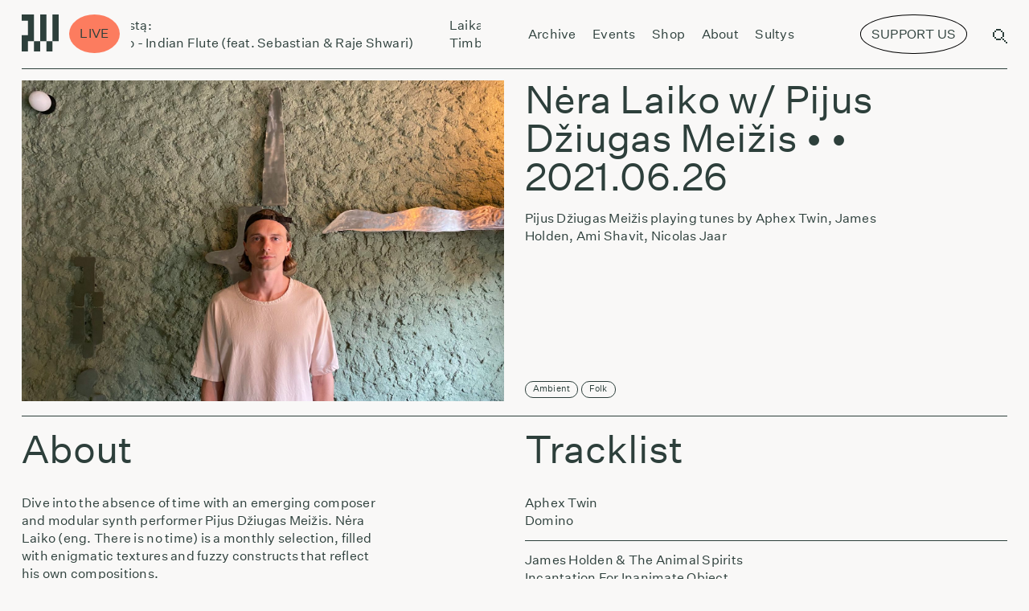

--- FILE ---
content_type: text/html; charset=UTF-8
request_url: https://radiovilnius.live/530/
body_size: 77897
content:
<!doctype html>
<style>
    @media (min-width: 1200px) {
        .sviezios-sultys-menu-icon{
            display:none;
            background:#FF2E00;
            color:white;
            border-radius:50%;
            transform: rotate(10deg);
            position:relative;
            /* display:inline-block; */
            font-size: 0.07rem;
            padding: 0.02rem 0.06rem;
            bottom:0.18rem;
            right:0.1rem;
            border-top-left-radius: 25px;
            border-bottom-left-radius: 25px;
            border-top-right-radius: 25px;
            border-bottom-right-radius: 25px;
        }
    }

    @media (max-width: 1200px) {
        .sviezios-sultys-menu-icon{
            display:none;
            background: #FF2E00;
            color: white;
            border-radius: 50%;
            transform: rotate(10deg);
            position: relative;
            /* display: inline-block; */
            font-size: 0.35rem;
            padding: 0.1rem 0.3rem;
            bottom: 0.4rem;
            right: 0.2rem;
            border-top-left-radius: 25px;
            border-bottom-left-radius: 25px;
            border-top-right-radius: 25px;
            border-bottom-right-radius: 25px;
        }
    }

</style>
<html dir="ltr" lang="en-US" prefix="og: https://ogp.me/ns#" itemscope itemtype="http://schema.org/WebPage">
<head>
    <script async src="https://www.googletagmanager.com/gtag/js?id=UA-210874723-1"></script>
    <script>
        window.dataLayer = window.dataLayer || [];
        function gtag(){dataLayer.push(arguments);}
        gtag('js', new Date());
        gtag('config', 'UA-210874723-1');
    </script>
    <script>
        document.addEventListener("DOMContentLoaded", function() {
        
        if (!(/Android|webOS|iPhone|iPad|iPod|BlackBerry|IEMobile|Opera Mini/i.test(navigator.userAgent))) {
                // Remove the element for desktop devices
                var elem = document.getElementById('menu-support-list-item');
                if(elem?.parentNode){
                    elem.parentNode.removeChild(elem);   
                }
        }

        var targetNode = document.querySelector('#primary-menu-list');

        // Create an observer instance
        var observer = new MutationObserver(function(mutationsList, observer) {
            // Loop through mutations
            for(var mutation of mutationsList) {
                // Check if nodes were added or removed
                if (mutation.type === 'childList') {
                    if (!(/Android|webOS|iPhone|iPad|iPod|BlackBerry|IEMobile|Opera Mini/i.test(navigator.userAgent))) {
                    // Remove the element for desktop devices
                    var elem = document.getElementById('menu-support-list-item');
                    if(elem?.parentNode){
                        elem.parentNode.removeChild(elem);   
                    }
                }
                }
            }
        });

        // Configuration of the observer:
        var config = { childList: true, subtree: true };

        // Start observing the target node for configured mutations
        observer.observe(targetNode, config);

    });
    </script>
    <script>
        function handleClick(){
		    window.open("https://www.patreon.com/radiovilnius", '_blank');
        }

        function handleSupportUsClick(){
            const button  = document.querySelector('[swg-standard-button="contribution"]');
            if(button){
                button.click();
                const textToRemove =  document.querySelector(".sviezios-sultys-menu-icon");
                if(textToRemove){
                    textToRemove.remove();
                }

            }
        }
	</script>
	<meta charset="UTF-8">
	<meta name="viewport" content="width=device-width, initial-scale=1.0, user-scalable=0">
	<meta name="apple-mobile-web-app-capable" content="yes">
	<meta name="apple-mobile-web-app-status-bar-style" content="black">
	<meta name="msapplication-TileColor" content="#FFFFFF">
	<link href="https://radiovilnius.live/favicon.ico" type="image/x-icon" rel="shortcut icon">
        <link rel="stylesheet" href="https://unpkg.com/swiper@6.7.0/swiper-bundle.css"/>
	<title>Nėra Laiko w/ Pijus Džiugas Meižis – – Radio Vilnius</title>

		<!-- All in One SEO 4.9.3 - aioseo.com -->
	<meta name="description" content="Pijus Džiugas Meižis playing tunes by Aphex Twin, James Holden, Ami Shavit, Nicolas Jaar" />
	<meta name="robots" content="max-image-preview:large" />
	<meta name="author" content="manfredas"/>
	<link rel="canonical" href="https://radiovilnius.live/530/" />
	<meta name="generator" content="All in One SEO (AIOSEO) 4.9.3" />
		<meta property="og:locale" content="en_US" />
		<meta property="og:site_name" content="Radio Vilnius – Radio from Vilnius" />
		<meta property="og:type" content="article" />
		<meta property="og:title" content="Nėra Laiko w/ Pijus Džiugas Meižis – – Radio Vilnius" />
		<meta property="og:description" content="Pijus Džiugas Meižis playing tunes by Aphex Twin, James Holden, Ami Shavit, Nicolas Jaar" />
		<meta property="og:url" content="https://radiovilnius.live/530/" />
		<meta property="og:image" content="https://radiovilnius.live/wp-content/uploads/2021/06/IMG-1779-scaled.jpeg" />
		<meta property="og:image:secure_url" content="https://radiovilnius.live/wp-content/uploads/2021/06/IMG-1779-scaled.jpeg" />
		<meta property="og:image:width" content="2560" />
		<meta property="og:image:height" content="1920" />
		<meta property="article:published_time" content="2021-06-26T17:18:20+00:00" />
		<meta property="article:modified_time" content="2021-07-21T16:59:18+00:00" />
		<meta property="article:publisher" content="https://www.facebook.com/radiovilnius/" />
		<meta name="twitter:card" content="summary_large_image" />
		<meta name="twitter:title" content="Nėra Laiko w/ Pijus Džiugas Meižis – – Radio Vilnius" />
		<meta name="twitter:description" content="Pijus Džiugas Meižis playing tunes by Aphex Twin, James Holden, Ami Shavit, Nicolas Jaar" />
		<meta name="twitter:image" content="https://radiovilnius.live/wp-content/uploads/2021/06/IMG-1779-scaled.jpeg" />
		<script type="application/ld+json" class="aioseo-schema">
			{"@context":"https:\/\/schema.org","@graph":[{"@type":"BlogPosting","@id":"https:\/\/radiovilnius.live\/530\/#blogposting","name":"N\u0117ra Laiko w\/ Pijus D\u017eiugas Mei\u017eis \u2013 \u2013 Radio Vilnius","author":{"@id":"https:\/\/radiovilnius.live\/author\/manfredas\/#author"},"publisher":{"@id":"https:\/\/radiovilnius.live\/#organization"},"image":{"@type":"ImageObject","url":"https:\/\/radiovilnius.live\/wp-content\/uploads\/2021\/06\/IMG-1779-scaled.jpeg","width":2560,"height":1920},"datePublished":"2021-06-26T20:18:20+03:00","dateModified":"2021-07-21T19:59:18+03:00","inLanguage":"en-US","mainEntityOfPage":{"@id":"https:\/\/radiovilnius.live\/530\/#webpage"},"isPartOf":{"@id":"https:\/\/radiovilnius.live\/530\/#webpage"},"articleSection":"N\u0117ra Laiko w\/ Pijus D\u017eiugas Mei\u017eis, Ambient, Folk"},{"@type":"BreadcrumbList","@id":"https:\/\/radiovilnius.live\/530\/#breadcrumblist","itemListElement":[{"@type":"ListItem","@id":"https:\/\/radiovilnius.live#listItem","position":1,"name":"Home","item":"https:\/\/radiovilnius.live","nextItem":{"@type":"ListItem","@id":"https:\/\/radiovilnius.live\/category\/shows\/#listItem","name":"Shows"}},{"@type":"ListItem","@id":"https:\/\/radiovilnius.live\/category\/shows\/#listItem","position":2,"name":"Shows","item":"https:\/\/radiovilnius.live\/category\/shows\/","nextItem":{"@type":"ListItem","@id":"https:\/\/radiovilnius.live\/category\/shows\/nera-laiko\/#listItem","name":"N\u0117ra Laiko w\/ Pijus D\u017eiugas Mei\u017eis"},"previousItem":{"@type":"ListItem","@id":"https:\/\/radiovilnius.live#listItem","name":"Home"}},{"@type":"ListItem","@id":"https:\/\/radiovilnius.live\/category\/shows\/nera-laiko\/#listItem","position":3,"name":"N\u0117ra Laiko w\/ Pijus D\u017eiugas Mei\u017eis","item":"https:\/\/radiovilnius.live\/category\/shows\/nera-laiko\/","previousItem":{"@type":"ListItem","@id":"https:\/\/radiovilnius.live\/category\/shows\/#listItem","name":"Shows"}},{"@type":"ListItem","@id":"https:\/\/radiovilnius.live\/530\/#listItem","position":4,"previousItem":{"@type":"ListItem","@id":"https:\/\/radiovilnius.live\/category\/shows\/nera-laiko\/#listItem","name":"N\u0117ra Laiko w\/ Pijus D\u017eiugas Mei\u017eis"}}]},{"@type":"Organization","@id":"https:\/\/radiovilnius.live\/#organization","name":"Radio Vilnius","description":"Radio from Vilnius","url":"https:\/\/radiovilnius.live\/","sameAs":["https:\/\/www.facebook.com\/radiovilnius\/","https:\/\/www.instagram.com\/radiovilnius\/","https:\/\/www.tiktok.com\/@radio.vilnius"]},{"@type":"Person","@id":"https:\/\/radiovilnius.live\/author\/manfredas\/#author","url":"https:\/\/radiovilnius.live\/author\/manfredas\/","name":"manfredas","image":{"@type":"ImageObject","@id":"https:\/\/radiovilnius.live\/530\/#authorImage","url":"https:\/\/secure.gravatar.com\/avatar\/d2c77ee11e597614bec3f15415dfd7f0?s=96&d=mm&r=g","width":96,"height":96,"caption":"manfredas"}},{"@type":"WebPage","@id":"https:\/\/radiovilnius.live\/530\/#webpage","url":"https:\/\/radiovilnius.live\/530\/","name":"N\u0117ra Laiko w\/ Pijus D\u017eiugas Mei\u017eis \u2013 \u2013 Radio Vilnius","description":"Pijus D\u017eiugas Mei\u017eis playing tunes by Aphex Twin, James Holden, Ami Shavit, Nicolas Jaar","inLanguage":"en-US","isPartOf":{"@id":"https:\/\/radiovilnius.live\/#website"},"breadcrumb":{"@id":"https:\/\/radiovilnius.live\/530\/#breadcrumblist"},"author":{"@id":"https:\/\/radiovilnius.live\/author\/manfredas\/#author"},"creator":{"@id":"https:\/\/radiovilnius.live\/author\/manfredas\/#author"},"image":{"@type":"ImageObject","url":"https:\/\/radiovilnius.live\/wp-content\/uploads\/2021\/06\/IMG-1779-scaled.jpeg","@id":"https:\/\/radiovilnius.live\/530\/#mainImage","width":2560,"height":1920},"primaryImageOfPage":{"@id":"https:\/\/radiovilnius.live\/530\/#mainImage"},"datePublished":"2021-06-26T20:18:20+03:00","dateModified":"2021-07-21T19:59:18+03:00"},{"@type":"WebSite","@id":"https:\/\/radiovilnius.live\/#website","url":"https:\/\/radiovilnius.live\/","name":"Radio Vilnius","description":"Radio from Vilnius","inLanguage":"en-US","publisher":{"@id":"https:\/\/radiovilnius.live\/#organization"}}]}
		</script>
		<!-- All in One SEO -->

<link rel='dns-prefetch' href='//news.google.com' />
<link rel='dns-prefetch' href='//www.googletagmanager.com' />
<link rel="alternate" type="application/rss+xml" title="Radio Vilnius &raquo; Feed" href="https://radiovilnius.live/feed/" />
<link rel="alternate" type="application/rss+xml" title="Radio Vilnius &raquo; Comments Feed" href="https://radiovilnius.live/comments/feed/" />
<link rel="alternate" type="application/rss+xml" title="Radio Vilnius &raquo;  Comments Feed" href="https://radiovilnius.live/530/feed/" />
<link rel='stylesheet' id='wp-block-library-css' href='https://radiovilnius.live/wp-includes/css/dist/block-library/style.min.css?ver=6.7' media='all' />
<style id='wp-block-library-theme-inline-css'>
.wp-block-audio :where(figcaption){color:#555;font-size:13px;text-align:center}.is-dark-theme .wp-block-audio :where(figcaption){color:#ffffffa6}.wp-block-audio{margin:0 0 1em}.wp-block-code{border:1px solid #ccc;border-radius:4px;font-family:Menlo,Consolas,monaco,monospace;padding:.8em 1em}.wp-block-embed :where(figcaption){color:#555;font-size:13px;text-align:center}.is-dark-theme .wp-block-embed :where(figcaption){color:#ffffffa6}.wp-block-embed{margin:0 0 1em}.blocks-gallery-caption{color:#555;font-size:13px;text-align:center}.is-dark-theme .blocks-gallery-caption{color:#ffffffa6}:root :where(.wp-block-image figcaption){color:#555;font-size:13px;text-align:center}.is-dark-theme :root :where(.wp-block-image figcaption){color:#ffffffa6}.wp-block-image{margin:0 0 1em}.wp-block-pullquote{border-bottom:4px solid;border-top:4px solid;color:currentColor;margin-bottom:1.75em}.wp-block-pullquote cite,.wp-block-pullquote footer,.wp-block-pullquote__citation{color:currentColor;font-size:.8125em;font-style:normal;text-transform:uppercase}.wp-block-quote{border-left:.25em solid;margin:0 0 1.75em;padding-left:1em}.wp-block-quote cite,.wp-block-quote footer{color:currentColor;font-size:.8125em;font-style:normal;position:relative}.wp-block-quote:where(.has-text-align-right){border-left:none;border-right:.25em solid;padding-left:0;padding-right:1em}.wp-block-quote:where(.has-text-align-center){border:none;padding-left:0}.wp-block-quote.is-large,.wp-block-quote.is-style-large,.wp-block-quote:where(.is-style-plain){border:none}.wp-block-search .wp-block-search__label{font-weight:700}.wp-block-search__button{border:1px solid #ccc;padding:.375em .625em}:where(.wp-block-group.has-background){padding:1.25em 2.375em}.wp-block-separator.has-css-opacity{opacity:.4}.wp-block-separator{border:none;border-bottom:2px solid;margin-left:auto;margin-right:auto}.wp-block-separator.has-alpha-channel-opacity{opacity:1}.wp-block-separator:not(.is-style-wide):not(.is-style-dots){width:100px}.wp-block-separator.has-background:not(.is-style-dots){border-bottom:none;height:1px}.wp-block-separator.has-background:not(.is-style-wide):not(.is-style-dots){height:2px}.wp-block-table{margin:0 0 1em}.wp-block-table td,.wp-block-table th{word-break:normal}.wp-block-table :where(figcaption){color:#555;font-size:13px;text-align:center}.is-dark-theme .wp-block-table :where(figcaption){color:#ffffffa6}.wp-block-video :where(figcaption){color:#555;font-size:13px;text-align:center}.is-dark-theme .wp-block-video :where(figcaption){color:#ffffffa6}.wp-block-video{margin:0 0 1em}:root :where(.wp-block-template-part.has-background){margin-bottom:0;margin-top:0;padding:1.25em 2.375em}
</style>
<link rel='stylesheet' id='aioseo/css/src/vue/standalone/blocks/table-of-contents/global.scss-css' href='https://radiovilnius.live/wp-content/plugins/all-in-one-seo-pack/dist/Lite/assets/css/table-of-contents/global.e90f6d47.css?ver=4.9.3' media='all' />
<style id='classic-theme-styles-inline-css'>
/*! This file is auto-generated */
.wp-block-button__link{color:#fff;background-color:#32373c;border-radius:9999px;box-shadow:none;text-decoration:none;padding:calc(.667em + 2px) calc(1.333em + 2px);font-size:1.125em}.wp-block-file__button{background:#32373c;color:#fff;text-decoration:none}
</style>
<style id='global-styles-inline-css'>
:root{--wp--preset--aspect-ratio--square: 1;--wp--preset--aspect-ratio--4-3: 4/3;--wp--preset--aspect-ratio--3-4: 3/4;--wp--preset--aspect-ratio--3-2: 3/2;--wp--preset--aspect-ratio--2-3: 2/3;--wp--preset--aspect-ratio--16-9: 16/9;--wp--preset--aspect-ratio--9-16: 9/16;--wp--preset--color--black: #000000;--wp--preset--color--cyan-bluish-gray: #abb8c3;--wp--preset--color--white: #ffffff;--wp--preset--color--pale-pink: #f78da7;--wp--preset--color--vivid-red: #cf2e2e;--wp--preset--color--luminous-vivid-orange: #ff6900;--wp--preset--color--luminous-vivid-amber: #fcb900;--wp--preset--color--light-green-cyan: #7bdcb5;--wp--preset--color--vivid-green-cyan: #00d084;--wp--preset--color--pale-cyan-blue: #8ed1fc;--wp--preset--color--vivid-cyan-blue: #0693e3;--wp--preset--color--vivid-purple: #9b51e0;--wp--preset--gradient--vivid-cyan-blue-to-vivid-purple: linear-gradient(135deg,rgba(6,147,227,1) 0%,rgb(155,81,224) 100%);--wp--preset--gradient--light-green-cyan-to-vivid-green-cyan: linear-gradient(135deg,rgb(122,220,180) 0%,rgb(0,208,130) 100%);--wp--preset--gradient--luminous-vivid-amber-to-luminous-vivid-orange: linear-gradient(135deg,rgba(252,185,0,1) 0%,rgba(255,105,0,1) 100%);--wp--preset--gradient--luminous-vivid-orange-to-vivid-red: linear-gradient(135deg,rgba(255,105,0,1) 0%,rgb(207,46,46) 100%);--wp--preset--gradient--very-light-gray-to-cyan-bluish-gray: linear-gradient(135deg,rgb(238,238,238) 0%,rgb(169,184,195) 100%);--wp--preset--gradient--cool-to-warm-spectrum: linear-gradient(135deg,rgb(74,234,220) 0%,rgb(151,120,209) 20%,rgb(207,42,186) 40%,rgb(238,44,130) 60%,rgb(251,105,98) 80%,rgb(254,248,76) 100%);--wp--preset--gradient--blush-light-purple: linear-gradient(135deg,rgb(255,206,236) 0%,rgb(152,150,240) 100%);--wp--preset--gradient--blush-bordeaux: linear-gradient(135deg,rgb(254,205,165) 0%,rgb(254,45,45) 50%,rgb(107,0,62) 100%);--wp--preset--gradient--luminous-dusk: linear-gradient(135deg,rgb(255,203,112) 0%,rgb(199,81,192) 50%,rgb(65,88,208) 100%);--wp--preset--gradient--pale-ocean: linear-gradient(135deg,rgb(255,245,203) 0%,rgb(182,227,212) 50%,rgb(51,167,181) 100%);--wp--preset--gradient--electric-grass: linear-gradient(135deg,rgb(202,248,128) 0%,rgb(113,206,126) 100%);--wp--preset--gradient--midnight: linear-gradient(135deg,rgb(2,3,129) 0%,rgb(40,116,252) 100%);--wp--preset--font-size--small: 13px;--wp--preset--font-size--medium: 20px;--wp--preset--font-size--large: 36px;--wp--preset--font-size--x-large: 42px;--wp--preset--spacing--20: 0.44rem;--wp--preset--spacing--30: 0.67rem;--wp--preset--spacing--40: 1rem;--wp--preset--spacing--50: 1.5rem;--wp--preset--spacing--60: 2.25rem;--wp--preset--spacing--70: 3.38rem;--wp--preset--spacing--80: 5.06rem;--wp--preset--shadow--natural: 6px 6px 9px rgba(0, 0, 0, 0.2);--wp--preset--shadow--deep: 12px 12px 50px rgba(0, 0, 0, 0.4);--wp--preset--shadow--sharp: 6px 6px 0px rgba(0, 0, 0, 0.2);--wp--preset--shadow--outlined: 6px 6px 0px -3px rgba(255, 255, 255, 1), 6px 6px rgba(0, 0, 0, 1);--wp--preset--shadow--crisp: 6px 6px 0px rgba(0, 0, 0, 1);}:where(.is-layout-flex){gap: 0.5em;}:where(.is-layout-grid){gap: 0.5em;}body .is-layout-flex{display: flex;}.is-layout-flex{flex-wrap: wrap;align-items: center;}.is-layout-flex > :is(*, div){margin: 0;}body .is-layout-grid{display: grid;}.is-layout-grid > :is(*, div){margin: 0;}:where(.wp-block-columns.is-layout-flex){gap: 2em;}:where(.wp-block-columns.is-layout-grid){gap: 2em;}:where(.wp-block-post-template.is-layout-flex){gap: 1.25em;}:where(.wp-block-post-template.is-layout-grid){gap: 1.25em;}.has-black-color{color: var(--wp--preset--color--black) !important;}.has-cyan-bluish-gray-color{color: var(--wp--preset--color--cyan-bluish-gray) !important;}.has-white-color{color: var(--wp--preset--color--white) !important;}.has-pale-pink-color{color: var(--wp--preset--color--pale-pink) !important;}.has-vivid-red-color{color: var(--wp--preset--color--vivid-red) !important;}.has-luminous-vivid-orange-color{color: var(--wp--preset--color--luminous-vivid-orange) !important;}.has-luminous-vivid-amber-color{color: var(--wp--preset--color--luminous-vivid-amber) !important;}.has-light-green-cyan-color{color: var(--wp--preset--color--light-green-cyan) !important;}.has-vivid-green-cyan-color{color: var(--wp--preset--color--vivid-green-cyan) !important;}.has-pale-cyan-blue-color{color: var(--wp--preset--color--pale-cyan-blue) !important;}.has-vivid-cyan-blue-color{color: var(--wp--preset--color--vivid-cyan-blue) !important;}.has-vivid-purple-color{color: var(--wp--preset--color--vivid-purple) !important;}.has-black-background-color{background-color: var(--wp--preset--color--black) !important;}.has-cyan-bluish-gray-background-color{background-color: var(--wp--preset--color--cyan-bluish-gray) !important;}.has-white-background-color{background-color: var(--wp--preset--color--white) !important;}.has-pale-pink-background-color{background-color: var(--wp--preset--color--pale-pink) !important;}.has-vivid-red-background-color{background-color: var(--wp--preset--color--vivid-red) !important;}.has-luminous-vivid-orange-background-color{background-color: var(--wp--preset--color--luminous-vivid-orange) !important;}.has-luminous-vivid-amber-background-color{background-color: var(--wp--preset--color--luminous-vivid-amber) !important;}.has-light-green-cyan-background-color{background-color: var(--wp--preset--color--light-green-cyan) !important;}.has-vivid-green-cyan-background-color{background-color: var(--wp--preset--color--vivid-green-cyan) !important;}.has-pale-cyan-blue-background-color{background-color: var(--wp--preset--color--pale-cyan-blue) !important;}.has-vivid-cyan-blue-background-color{background-color: var(--wp--preset--color--vivid-cyan-blue) !important;}.has-vivid-purple-background-color{background-color: var(--wp--preset--color--vivid-purple) !important;}.has-black-border-color{border-color: var(--wp--preset--color--black) !important;}.has-cyan-bluish-gray-border-color{border-color: var(--wp--preset--color--cyan-bluish-gray) !important;}.has-white-border-color{border-color: var(--wp--preset--color--white) !important;}.has-pale-pink-border-color{border-color: var(--wp--preset--color--pale-pink) !important;}.has-vivid-red-border-color{border-color: var(--wp--preset--color--vivid-red) !important;}.has-luminous-vivid-orange-border-color{border-color: var(--wp--preset--color--luminous-vivid-orange) !important;}.has-luminous-vivid-amber-border-color{border-color: var(--wp--preset--color--luminous-vivid-amber) !important;}.has-light-green-cyan-border-color{border-color: var(--wp--preset--color--light-green-cyan) !important;}.has-vivid-green-cyan-border-color{border-color: var(--wp--preset--color--vivid-green-cyan) !important;}.has-pale-cyan-blue-border-color{border-color: var(--wp--preset--color--pale-cyan-blue) !important;}.has-vivid-cyan-blue-border-color{border-color: var(--wp--preset--color--vivid-cyan-blue) !important;}.has-vivid-purple-border-color{border-color: var(--wp--preset--color--vivid-purple) !important;}.has-vivid-cyan-blue-to-vivid-purple-gradient-background{background: var(--wp--preset--gradient--vivid-cyan-blue-to-vivid-purple) !important;}.has-light-green-cyan-to-vivid-green-cyan-gradient-background{background: var(--wp--preset--gradient--light-green-cyan-to-vivid-green-cyan) !important;}.has-luminous-vivid-amber-to-luminous-vivid-orange-gradient-background{background: var(--wp--preset--gradient--luminous-vivid-amber-to-luminous-vivid-orange) !important;}.has-luminous-vivid-orange-to-vivid-red-gradient-background{background: var(--wp--preset--gradient--luminous-vivid-orange-to-vivid-red) !important;}.has-very-light-gray-to-cyan-bluish-gray-gradient-background{background: var(--wp--preset--gradient--very-light-gray-to-cyan-bluish-gray) !important;}.has-cool-to-warm-spectrum-gradient-background{background: var(--wp--preset--gradient--cool-to-warm-spectrum) !important;}.has-blush-light-purple-gradient-background{background: var(--wp--preset--gradient--blush-light-purple) !important;}.has-blush-bordeaux-gradient-background{background: var(--wp--preset--gradient--blush-bordeaux) !important;}.has-luminous-dusk-gradient-background{background: var(--wp--preset--gradient--luminous-dusk) !important;}.has-pale-ocean-gradient-background{background: var(--wp--preset--gradient--pale-ocean) !important;}.has-electric-grass-gradient-background{background: var(--wp--preset--gradient--electric-grass) !important;}.has-midnight-gradient-background{background: var(--wp--preset--gradient--midnight) !important;}.has-small-font-size{font-size: var(--wp--preset--font-size--small) !important;}.has-medium-font-size{font-size: var(--wp--preset--font-size--medium) !important;}.has-large-font-size{font-size: var(--wp--preset--font-size--large) !important;}.has-x-large-font-size{font-size: var(--wp--preset--font-size--x-large) !important;}
:where(.wp-block-post-template.is-layout-flex){gap: 1.25em;}:where(.wp-block-post-template.is-layout-grid){gap: 1.25em;}
:where(.wp-block-columns.is-layout-flex){gap: 2em;}:where(.wp-block-columns.is-layout-grid){gap: 2em;}
:root :where(.wp-block-pullquote){font-size: 1.5em;line-height: 1.6;}
</style>
<link rel='stylesheet' id='uaf_client_css-css' href='https://radiovilnius.live/wp-content/uploads/useanyfont/uaf.css?ver=1735477782' media='all' />
<link rel='stylesheet' id='style-css' href='https://radiovilnius.live/wp-content/themes/radiovilnius/css/frontend.min.css?ver=1768883570' media='all' />
<script src="https://radiovilnius.live/wp-includes/js/jquery/jquery.min.js?ver=3.7.1" id="jquery-core-js"></script>
<script src="https://radiovilnius.live/wp-includes/js/jquery/jquery-migrate.min.js?ver=3.4.1" id="jquery-migrate-js"></script>

<!-- Google tag (gtag.js) snippet added by Site Kit -->
<!-- Google Analytics snippet added by Site Kit -->
<script src="https://www.googletagmanager.com/gtag/js?id=GT-WR9Q277" id="google_gtagjs-js" async></script>
<script id="google_gtagjs-js-after">
window.dataLayer = window.dataLayer || [];function gtag(){dataLayer.push(arguments);}
gtag("set","linker",{"domains":["radiovilnius.live"]});
gtag("js", new Date());
gtag("set", "developer_id.dZTNiMT", true);
gtag("config", "GT-WR9Q277");
 window._googlesitekit = window._googlesitekit || {}; window._googlesitekit.throttledEvents = []; window._googlesitekit.gtagEvent = (name, data) => { var key = JSON.stringify( { name, data } ); if ( !! window._googlesitekit.throttledEvents[ key ] ) { return; } window._googlesitekit.throttledEvents[ key ] = true; setTimeout( () => { delete window._googlesitekit.throttledEvents[ key ]; }, 5 ); gtag( "event", name, { ...data, event_source: "site-kit" } ); };
</script>
<link rel="https://api.w.org/" href="https://radiovilnius.live/wp-json/" /><link rel="alternate" title="JSON" type="application/json" href="https://radiovilnius.live/wp-json/wp/v2/posts/530" /><link rel="EditURI" type="application/rsd+xml" title="RSD" href="https://radiovilnius.live/xmlrpc.php?rsd" />
<meta name="generator" content="WordPress 6.7" />
<link rel='shortlink' href='https://radiovilnius.live/?p=530' />
<link rel="alternate" title="oEmbed (JSON)" type="application/json+oembed" href="https://radiovilnius.live/wp-json/oembed/1.0/embed?url=https%3A%2F%2Fradiovilnius.live%2F530%2F" />
<link rel="alternate" title="oEmbed (XML)" type="text/xml+oembed" href="https://radiovilnius.live/wp-json/oembed/1.0/embed?url=https%3A%2F%2Fradiovilnius.live%2F530%2F&#038;format=xml" />
<meta name="generator" content="Site Kit by Google 1.170.0" /><script type="text/javascript">
(function(url){
	if(/(?:Chrome\/26\.0\.1410\.63 Safari\/537\.31|WordfenceTestMonBot)/.test(navigator.userAgent)){ return; }
	var addEvent = function(evt, handler) {
		if (window.addEventListener) {
			document.addEventListener(evt, handler, false);
		} else if (window.attachEvent) {
			document.attachEvent('on' + evt, handler);
		}
	};
	var removeEvent = function(evt, handler) {
		if (window.removeEventListener) {
			document.removeEventListener(evt, handler, false);
		} else if (window.detachEvent) {
			document.detachEvent('on' + evt, handler);
		}
	};
	var evts = 'contextmenu dblclick drag dragend dragenter dragleave dragover dragstart drop keydown keypress keyup mousedown mousemove mouseout mouseover mouseup mousewheel scroll'.split(' ');
	var logHuman = function() {
		if (window.wfLogHumanRan) { return; }
		window.wfLogHumanRan = true;
		var wfscr = document.createElement('script');
		wfscr.type = 'text/javascript';
		wfscr.async = true;
		wfscr.src = url + '&r=' + Math.random();
		(document.getElementsByTagName('head')[0]||document.getElementsByTagName('body')[0]).appendChild(wfscr);
		for (var i = 0; i < evts.length; i++) {
			removeEvent(evts[i], logHuman);
		}
	};
	for (var i = 0; i < evts.length; i++) {
		addEvent(evts[i], logHuman);
	}
})('//radiovilnius.live/?wordfence_lh=1&hid=50027CF99624DE624F8533A68D7B9D22');
</script><link rel="icon" href="https://radiovilnius.live/wp-content/uploads/2021/05/cropped-cropped-radio-vilnius-logo-large-32x32.png" sizes="32x32" />
<link rel="icon" href="https://radiovilnius.live/wp-content/uploads/2021/05/cropped-cropped-radio-vilnius-logo-large-192x192.png" sizes="192x192" />
<link rel="apple-touch-icon" href="https://radiovilnius.live/wp-content/uploads/2021/05/cropped-cropped-radio-vilnius-logo-large-180x180.png" />
<meta name="msapplication-TileImage" content="https://radiovilnius.live/wp-content/uploads/2021/05/cropped-cropped-radio-vilnius-logo-large-270x270.png" />
		<style id="wp-custom-css">
			.simpay-btn{
	visibility:hidden !important;
}

.simpay-test-mode-badge-container{
	display: none !important;
}

@font-face {
  font-family: 'DotGothic16';
   src: url('/wp-content/themes/radiovilnius/fonts/DotGothic16.woff2') format('woff2');
  font-weight: normal;
  font-style: normal;
	font-display: block;
}		</style>
		    <style>
    @media (max-width: 1200px) {
	    #header-support-button {
            display:none !important;
		}
        .menu-top-navigation-container{
            align-items: flex-start !important;
        }

	}
    @media screen and (min-width: 769px) and (max-width: 1199px) {
        #header-support-button{
            display:none !important;
        }
        #menu-support-list-item{
            display:none !important;
        }
        .menu-top-navigation-container{
            /* align-items: flex-start !important; */
        }
        .menu-top-navigation-container{
            margin-left:0.3rem;
        }
    }
    @media (min-width: 769px) {
        #header-support-button-mobile{
            display:none;
        }
    }


    @media (min-width: 1200px) {

        #menu-support-list-item{
            display:none;
        }
        #header-support-button-mobile{
            display:none;
        }
        .menu-top-navigation-container{
            margin-left:0.3rem;
        }
	}
    </style>
</head>
<body class="post-template-default single single-post postid-530 single-format-standard wp-embed-responsive">
    <script type="text/javascript">
        var appUrl = 'https://radiovilnius.live';
                var scheduleDataSt = [[{"id":"n2c0im2dq4invketl54n382oe4_R20250329T220000@google.com","start_time":"00:00","end_time":"06:00","start":"20260119T000000","end":"20260119T060000","name":"Laikas Eina per Miest\u0105","image":"https:\/\/drive.google.com\/open?id=1qdB9u1K_bCjBQ55ZFmvNYVGRLNQG6Wsx&authuser=0","isVideo":false,"tz":"Europe\/Vilnius"},{"id":"rp3jkp90q0pkfmu4ck32lrroq8@google.com","start_time":"07:00","end_time":"09:00","start":"20260119T070000","end":"20260119T090000","name":"Jazz Power Shower","image":null,"isVideo":null,"tz":"Europe\/Vilnius"},{"id":"ek6pkgg6u8kninknolcu9ee4qr@google.com","start_time":"09:00","end_time":"11:00","start":"20260119T090000","end":"20260119T110000","name":"Laikas Eina per Miest\u0105","image":"https:\/\/drive.google.com\/open?id=1qdB9u1K_bCjBQ55ZFmvNYVGRLNQG6Wsx","isVideo":false,"tz":"Europe\/Vilnius"},{"id":"2s6mso2h0uoutu8hr3ear8ej2l@google.com","start_time":"11:00","end_time":"12:00","start":"20260119T110000","end":"20260119T120000","name":"Lietuvi\u0161kos muzikos archyvai Sukasi Planetos","image":null,"isVideo":null,"tz":"Europe\/Vilnius"},{"id":"e3ep0a7eca00efunp5dj7tfi54@google.com","start_time":"12:00","end_time":"13:00","start":"20260119T100000Z","end":"20260119T110000Z","name":"Laikas Eina per Miest\u0105","image":null,"isVideo":null,"tz":"Europe\/Vilnius"},{"id":"7pvv4jfq6rigs7of6svv5l0upv@google.com","start_time":"13:00","end_time":"14:00","start":"20260119T110000Z","end":"20260119T120000Z","name":"Non Fixion with Donatas Ruo\u010das (R)","image":null,"isVideo":null,"tz":"Europe\/Vilnius"},{"id":"0su4j490789vjg2mjn6ni8qltf@google.com","start_time":"14:00","end_time":"15:00","start":"20260119T120000Z","end":"20260119T130000Z","name":"K\u016brybingumo mokykla (R)","image":null,"isVideo":null,"tz":"Europe\/Vilnius"},{"id":"0g13r12n55fdasi1aka4j7kuq4@google.com","start_time":"15:00","end_time":"16:00","start":"20260119T150000","end":"20260119T160000","name":"\u0160vie\u017eios sultys","image":null,"isVideo":null,"tz":"Europe\/Vilnius"},{"id":"0ojiamnf2qqcmjg8qg58fmk97o@google.com","start_time":"16:00","end_time":"17:00","start":"20260119T140000Z","end":"20260119T150000Z","name":"Laikas Eina per Miest\u0105","image":null,"isVideo":null,"tz":"Europe\/Vilnius"},{"id":"7pa00gr50cad1u8k1m4r00q8la@google.com","start_time":"17:00","end_time":"19:00","start":"20260119T150000Z","end":"20260119T170000Z","name":"Dave Gives (R)","image":null,"isVideo":null,"tz":"Europe\/Vilnius"},{"id":"2h4ebmcctk7sk0u0vbo8c1cvcl@google.com","start_time":"19:00","end_time":"20:00","start":"20260119T170000Z","end":"20260119T180000Z","name":"Laikas Eina per Miest\u0105","image":null,"isVideo":null,"tz":"Europe\/Vilnius"},{"id":"438coe9khofmuq32kfrkd3tiun@google.com","start_time":"20:00","end_time":"22:00","start":"20260119T200000","end":"20260119T220000","name":"Audrona\u0161a","image":"https:\/\/drive.google.com\/open?id=1WARc8JRk3vprBHJMCoi2KSy_W706FmMS&authuser=0","isVideo":false,"tz":"Europe\/Vilnius"},{"id":"e49i3dtk5kku6kb61dpodbonaa@google.com","start_time":"22:00","end_time":"00:00","start":"20260119T220000","end":"20260120T000000","name":"Laikas Eina per Miest\u0105","image":"https:\/\/drive.google.com\/open?id=1M2OGbmLDsmusgb16YCx4CQQATRBfh6qi&authuser=0","isVideo":false,"tz":"Europe\/Vilnius"}],[{"id":"n2c0im2dq4invketl54n382oe4_R20250329T220000@google.com","start_time":"00:00","end_time":"06:00","start":"20260120T000000","end":"20260120T060000","name":"Laikas Eina per Miest\u0105","image":"https:\/\/drive.google.com\/open?id=1qdB9u1K_bCjBQ55ZFmvNYVGRLNQG6Wsx&authuser=0","isVideo":false,"tz":"Europe\/Vilnius"},{"id":"rp3jkp90q0pkfmu4ck32lrroq8@google.com","start_time":"07:00","end_time":"09:00","start":"20260120T070000","end":"20260120T090000","name":"Jazz Power Shower","image":null,"isVideo":null,"tz":"Europe\/Vilnius"},{"id":"1j2j4imdhhmftfeb4tl7l4ommh@google.com","start_time":"09:00","end_time":"10:00","start":"20260120T090000","end":"20260120T100000","name":"Laikas Eina per Miest\u0105","image":"https:\/\/drive.google.com\/open?id=1qdB9u1K_bCjBQ55ZFmvNYVGRLNQG6Wsx","isVideo":false,"tz":"Europe\/Vilnius"},{"id":"2dcq7hpbmqc3dpsfavlr1ppc2c@google.com","start_time":"10:00","end_time":"11:00","start":"20260120T080000Z","end":"20260120T090000Z","name":"Morning Sip w\/ Raivo","image":null,"isVideo":null,"tz":"Europe\/Vilnius"},{"id":"2s6mso2h0uoutu8hr3ear8ej2l@google.com","start_time":"11:00","end_time":"12:00","start":"20260120T110000","end":"20260120T120000","name":"Lietuvi\u0161kos muzikos archyvai Sukasi Planetos","image":null,"isVideo":null,"tz":"Europe\/Vilnius"},{"id":"73n4fte1n85bcje7d73ckk4937@google.com","start_time":"12:00","end_time":"13:00","start":"20260120T100000Z","end":"20260120T110000Z","name":"Laikas Eina per Miest\u0105","image":null,"isVideo":null,"tz":"Europe\/Vilnius"},{"id":"j62bfjjubapro14i7puv2porcs@google.com","start_time":"13:00","end_time":"14:00","start":"20260120T130000","end":"20260120T140000","name":"Ieva \u017ditkevi\u010di\u016bt\u0117 ir Normantas Matonis","image":null,"isVideo":null,"tz":"Europe\/Vilnius"},{"id":"51eic5q0jnilbh2oub3bovimrd@google.com","start_time":"14:00","end_time":"15:00","start":"20260120T120000Z","end":"20260120T130000Z","name":"Laikas Eina per Miest\u0105","image":null,"isVideo":null,"tz":"Europe\/Vilnius"},{"id":"0g13r12n55fdasi1aka4j7kuq4@google.com","start_time":"15:00","end_time":"16:00","start":"20260120T150000","end":"20260120T160000","name":"\u0160vie\u017eios sultys","image":null,"isVideo":null,"tz":"Europe\/Vilnius"},{"id":"4bigeq6uqikiv5vmdq2qls8d2k@google.com","start_time":"16:00","end_time":"17:00","start":"20260120T140000Z","end":"20260120T150000Z","name":"Bittersweet w\/ Urt\u0117 Budnikait\u0117 (R)","image":null,"isVideo":null,"tz":"Europe\/Vilnius"},{"id":"4bqb9vokunagiesrgokg914gv7@google.com","start_time":"17:00","end_time":"18:00","start":"20260120T150000Z","end":"20260120T160000Z","name":"Hidden River (R)","image":null,"isVideo":null,"tz":"Europe\/Vilnius"},{"id":"4peubfrrme5tgjmvd1ko02a2j2@google.com","start_time":"18:00","end_time":"19:00","start":"20260120T160000Z","end":"20260120T170000Z","name":"Maria Louisa","image":null,"isVideo":null,"tz":"Europe\/Vilnius"},{"id":"e49i3dtk5kku6kb61dpodbonaa@google.com","start_time":"21:00","end_time":"00:00","start":"20260120T210000","end":"20260121T000000","name":"Laikas Eina per Miest\u0105","image":"https:\/\/drive.google.com\/open?id=1M2OGbmLDsmusgb16YCx4CQQATRBfh6qi&authuser=0","isVideo":false,"tz":"Europe\/Vilnius"}],[{"id":"n2c0im2dq4invketl54n382oe4_R20250329T220000@google.com","start_time":"00:00","end_time":"06:00","start":"20260121T000000","end":"20260121T060000","name":"Laikas Eina per Miest\u0105","image":"https:\/\/drive.google.com\/open?id=1qdB9u1K_bCjBQ55ZFmvNYVGRLNQG6Wsx&authuser=0","isVideo":false,"tz":"Europe\/Vilnius"},{"id":"rp3jkp90q0pkfmu4ck32lrroq8@google.com","start_time":"07:00","end_time":"09:00","start":"20260121T070000","end":"20260121T090000","name":"Jazz Power Shower","image":null,"isVideo":null,"tz":"Europe\/Vilnius"},{"id":"41v5vtgl18ca981g1i1uidrks8_R20250604T060000@google.com","start_time":"09:00","end_time":"11:00","start":"20260121T090000","end":"20260121T110000","name":"Laikas Eina per Miest\u0105","image":"https:\/\/drive.google.com\/open?id=1qdB9u1K_bCjBQ55ZFmvNYVGRLNQG6Wsx","isVideo":false,"tz":"Europe\/Vilnius"},{"id":"2s6mso2h0uoutu8hr3ear8ej2l@google.com","start_time":"11:00","end_time":"12:00","start":"20260121T110000","end":"20260121T120000","name":"Lietuvi\u0161kos muzikos archyvai Sukasi Planetos","image":null,"isVideo":null,"tz":"Europe\/Vilnius"},{"id":"2e4k5v544n9914v8qrs5n04oe6@google.com","start_time":"12:00","end_time":"14:00","start":"20260121T100000Z","end":"20260121T120000Z","name":"Stories from VDU Audiovisual Media and Journalism (R)","image":null,"isVideo":null,"tz":"Europe\/Vilnius"},{"id":"u5uv80vmmn96u3e2047ls5j19c@google.com","start_time":"14:00","end_time":"15:00","start":"20260121T120000Z","end":"20260121T130000Z","name":"Forgotten Plants","image":null,"isVideo":null,"tz":"Europe\/Vilnius"},{"id":"0g13r12n55fdasi1aka4j7kuq4@google.com","start_time":"15:00","end_time":"16:00","start":"20260121T150000","end":"20260121T160000","name":"\u0160vie\u017eios sultys","image":null,"isVideo":null,"tz":"Europe\/Vilnius"},{"id":"1polma9cnu92qhrmij8j5teb63@google.com","start_time":"16:00","end_time":"17:00","start":"20260121T160000","end":"20260121T170000","name":"Pasaulio \u0161lageriai w\/ Lukas Pilkauskas","image":"https:\/\/drive.google.com\/open?id=1F2nG1Hw7ACNvjR8xjt3-GghCQOydpyxJ&authuser=0","isVideo":false,"tz":"Europe\/Vilnius"},{"id":"iludfc06v162f6tnl90if6rbqk@google.com","start_time":"17:00","end_time":"19:00","start":"20260121T150000Z","end":"20260121T170000Z","name":"Radia8","image":null,"isVideo":null,"tz":"Europe\/Vilnius"},{"id":"45ldqkdu1am70othqein07njhs@google.com","start_time":"19:00","end_time":"20:00","start":"20260121T190000","end":"20260121T200000","name":"Eroott","image":null,"isVideo":null,"tz":"Europe\/Vilnius"},{"id":"2vfeutmb9b5o8rmdghr4pl3q21@google.com","start_time":"20:00","end_time":"21:00","start":"20260121T180000Z","end":"20260121T190000Z","name":"False Nostalgia w\/ Monika Seta","image":null,"isVideo":null,"tz":"Europe\/Vilnius"},{"id":"e49i3dtk5kku6kb61dpodbonaa@google.com","start_time":"21:00","end_time":"00:00","start":"20260121T210000","end":"20260122T000000","name":"Laikas Eina per Miest\u0105","image":"https:\/\/drive.google.com\/open?id=1M2OGbmLDsmusgb16YCx4CQQATRBfh6qi&authuser=0","isVideo":false,"tz":"Europe\/Vilnius"}],[{"id":"n2c0im2dq4invketl54n382oe4_R20250329T220000@google.com","start_time":"00:00","end_time":"06:00","start":"20260122T000000","end":"20260122T060000","name":"Laikas Eina per Miest\u0105","image":"https:\/\/drive.google.com\/open?id=1qdB9u1K_bCjBQ55ZFmvNYVGRLNQG6Wsx&authuser=0","isVideo":false,"tz":"Europe\/Vilnius"},{"id":"rp3jkp90q0pkfmu4ck32lrroq8@google.com","start_time":"07:00","end_time":"09:00","start":"20260122T070000","end":"20260122T090000","name":"Jazz Power Shower","image":null,"isVideo":null,"tz":"Europe\/Vilnius"},{"id":"217bffr2rsho69esmnp6mp1flr_R20250123T070000@google.com","start_time":"09:00","end_time":"11:00","start":"20260122T090000","end":"20260122T110000","name":"Laikas Eina per Miest\u0105","image":"https:\/\/drive.google.com\/open?id=1qdB9u1K_bCjBQ55ZFmvNYVGRLNQG6Wsx","isVideo":false,"tz":"Europe\/Vilnius"},{"id":"2s6mso2h0uoutu8hr3ear8ej2l@google.com","start_time":"11:00","end_time":"12:00","start":"20260122T110000","end":"20260122T120000","name":"Lietuvi\u0161kos muzikos archyvai Sukasi Planetos","image":null,"isVideo":null,"tz":"Europe\/Vilnius"},{"id":"5ns7sbrje5lf31msj77q4j3s1a@google.com","start_time":"12:00","end_time":"13:00","start":"20260122T100000Z","end":"20260122T110000Z","name":"Laikas Eina per Miest\u0105","image":null,"isVideo":null,"tz":"Europe\/Vilnius"},{"id":"0sau8th41hh6ofko6meu7uq4vc@google.com","start_time":"14:00","end_time":"15:00","start":"20260122T120000Z","end":"20260122T130000Z","name":"Unknown Land w\/ Lia Tomashof & Visvaldas Morkevi\u010dius (R)","image":null,"isVideo":null,"tz":"Europe\/Vilnius"},{"id":"0g13r12n55fdasi1aka4j7kuq4@google.com","start_time":"15:00","end_time":"16:00","start":"20260122T150000","end":"20260122T160000","name":"\u0160vie\u017eios sultys","image":null,"isVideo":null,"tz":"Europe\/Vilnius"},{"id":"26f7hbqe3tjpl1vlirl6pml260@google.com","start_time":"16:00","end_time":"17:00","start":"20260122T140000Z","end":"20260122T150000Z","name":"Kauno Fonas w\/ Agn\u0117 Pinigien\u0117 (R)","image":null,"isVideo":null,"tz":"Europe\/Vilnius"},{"id":"4psltgcoa14j0vikjl1velc5m7@google.com","start_time":"17:00","end_time":"18:00","start":"20260122T150000Z","end":"20260122T160000Z","name":"Pasta Amore e Fantasia w\/ Elboe (R)","image":null,"isVideo":null,"tz":"Europe\/Vilnius"},{"id":"0vulpvmo9crln425g2tr8fk1c1@google.com","start_time":"18:00","end_time":"20:00","start":"20260122T160000Z","end":"20260122T180000Z","name":"Valus Sonov (R)","image":null,"isVideo":null,"tz":"Europe\/Vilnius"},{"id":"7p2omjjk4b2p8vaa0964b4ndtg@google.com","start_time":"20:00","end_time":"22:00","start":"20260122T180000Z","end":"20260122T200000Z","name":"SC&P","image":null,"isVideo":null,"tz":"Europe\/Vilnius"},{"id":"e49i3dtk5kku6kb61dpodbonaa@google.com","start_time":"22:00","end_time":"00:00","start":"20260122T220000","end":"20260123T000000","name":"Laikas Eina per Miest\u0105","image":"https:\/\/drive.google.com\/open?id=1M2OGbmLDsmusgb16YCx4CQQATRBfh6qi&authuser=0","isVideo":false,"tz":"Europe\/Vilnius"}],[{"id":"n2c0im2dq4invketl54n382oe4_R20250329T220000@google.com","start_time":"00:00","end_time":"06:00","start":"20260123T000000","end":"20260123T060000","name":"Laikas Eina per Miest\u0105","image":"https:\/\/drive.google.com\/open?id=1qdB9u1K_bCjBQ55ZFmvNYVGRLNQG6Wsx&authuser=0","isVideo":false,"tz":"Europe\/Vilnius"},{"id":"rp3jkp90q0pkfmu4ck32lrroq8@google.com","start_time":"07:00","end_time":"09:00","start":"20260123T070000","end":"20260123T090000","name":"Jazz Power Shower","image":null,"isVideo":null,"tz":"Europe\/Vilnius"},{"id":"sej82caqgrspud6ig84ui4p62o@google.com","start_time":"09:00","end_time":"11:00","start":"20260123T090000","end":"20260123T110000","name":"Weekly favs w\/ Egl\u0117 & Kotryna","image":"https:\/\/drive.google.com\/open?id=1KAHrO-Y1WZL4W7AvdmjHi-p_uwlHoiGM&authuser=0","isVideo":false,"tz":"Europe\/Vilnius"},{"id":"2s6mso2h0uoutu8hr3ear8ej2l@google.com","start_time":"11:00","end_time":"12:00","start":"20260123T110000","end":"20260123T120000","name":"Lietuvi\u0161kos muzikos archyvai Sukasi Planetos","image":null,"isVideo":null,"tz":"Europe\/Vilnius"},{"id":"1sjdubbsjhaf972tkd51p4gnkb@google.com","start_time":"12:00","end_time":"13:00","start":"20260123T100000Z","end":"20260123T110000Z","name":"Laikas Eina per Miest\u0105","image":null,"isVideo":null,"tz":"Europe\/Vilnius"},{"id":"9lb6fgdaub1p31a28o4dq2lh3o@google.com","start_time":"13:00","end_time":"15:00","start":"20260123T110000Z","end":"20260123T130000Z","name":"Archeologija","image":null,"isVideo":null,"tz":"Europe\/Vilnius"},{"id":"0g13r12n55fdasi1aka4j7kuq4@google.com","start_time":"15:00","end_time":"16:00","start":"20260123T150000","end":"20260123T160000","name":"\u0160vie\u017eios sultys","image":null,"isVideo":null,"tz":"Europe\/Vilnius"},{"id":"6u9emlshrqhjuj657vsp45elt6@google.com","start_time":"16:00","end_time":"17:00","start":"20260123T140000Z","end":"20260123T150000Z","name":"Taktas po takto w\/ Daujotas (Abudu, Arklio Galia, Skafandras) (R)","image":null,"isVideo":null,"tz":"Europe\/Vilnius"},{"id":"7nifo262p3fcbjcab08qf5u9kb@google.com","start_time":"17:00","end_time":"18:00","start":"20260123T150000Z","end":"20260123T160000Z","name":"KEISTA special: 50 b\u016bd\u0173 sugriauti iliuzij\u0105 (R)","image":null,"isVideo":null,"tz":"Europe\/Vilnius"},{"id":"22p4n86p4v9daeko4kfevkh7k8@google.com","start_time":"18:00","end_time":"19:00","start":"20260123T160000Z","end":"20260123T170000Z","name":"Soft Spot","image":null,"isVideo":null,"tz":"Europe\/Vilnius"},{"id":"09gcs8je9jt4rjqr2jv5guhdvd@google.com","start_time":"19:00","end_time":"20:00","start":"20260123T170000Z","end":"20260123T180000Z","name":"Hypnosis w\/ Justas Jelisejevas (R)","image":null,"isVideo":null,"tz":"Europe\/Vilnius"},{"id":"m4f11oe4tnvu2ohu7ruhuihumc@google.com","start_time":"20:00","end_time":"21:00","start":"20260123T180000Z","end":"20260123T190000Z","name":"Angelo's Pizza","image":null,"isVideo":null,"tz":"Europe\/Vilnius"},{"id":"30r84ec9dn7mokq4r67bokng0g@google.com","start_time":"21:00","end_time":"22:00","start":"20260123T190000Z","end":"20260123T200000Z","name":"Greta Levska","image":null,"isVideo":null,"tz":"Europe\/Vilnius"},{"id":"e49i3dtk5kku6kb61dpodbonaa@google.com","start_time":"22:00","end_time":"00:00","start":"20260123T220000","end":"20260124T000000","name":"Laikas Eina per Miest\u0105","image":"https:\/\/drive.google.com\/open?id=1M2OGbmLDsmusgb16YCx4CQQATRBfh6qi&authuser=0","isVideo":false,"tz":"Europe\/Vilnius"}],[{"id":"n2c0im2dq4invketl54n382oe4_R20250329T220000@google.com","start_time":"00:00","end_time":"06:00","start":"20260124T000000","end":"20260124T060000","name":"Laikas Eina per Miest\u0105","image":"https:\/\/drive.google.com\/open?id=1qdB9u1K_bCjBQ55ZFmvNYVGRLNQG6Wsx&authuser=0","isVideo":false,"tz":"Europe\/Vilnius"},{"id":"rp3jkp90q0pkfmu4ck32lrroq8@google.com","start_time":"07:00","end_time":"09:00","start":"20260124T070000","end":"20260124T090000","name":"Jazz Power Shower","image":null,"isVideo":null,"tz":"Europe\/Vilnius"},{"id":"kthpl0l7j3o36siplej57bumgi@google.com","start_time":"09:00","end_time":"11:00","start":"20260124T090000","end":"20260124T110000","name":"Laikas Eina per Miest\u0105","image":"https:\/\/drive.google.com\/open?id=1qdB9u1K_bCjBQ55ZFmvNYVGRLNQG6Wsx","isVideo":false,"tz":"Europe\/Vilnius"},{"id":"2s6mso2h0uoutu8hr3ear8ej2l@google.com","start_time":"11:00","end_time":"12:00","start":"20260124T110000","end":"20260124T120000","name":"Lietuvi\u0161kos muzikos archyvai Sukasi Planetos","image":null,"isVideo":null,"tz":"Europe\/Vilnius"},{"id":"25rl6itl9k5ujfmajv414uim4j@google.com","start_time":"13:00","end_time":"14:00","start":"20260124T110000Z","end":"20260124T120000Z","name":"Garden w\/ Kamil\u0117 Krasauskait\u0117 (R)","image":null,"isVideo":null,"tz":"Europe\/Vilnius"},{"id":"0g13r12n55fdasi1aka4j7kuq4@google.com","start_time":"15:00","end_time":"16:00","start":"20260124T150000","end":"20260124T160000","name":"\u0160vie\u017eios sultys","image":null,"isVideo":null,"tz":"Europe\/Vilnius"},{"id":"7rpvfmkaars71squkjgce2bruq@google.com","start_time":"16:00","end_time":"17:00","start":"20260124T140000Z","end":"20260124T150000Z","name":"Geros nuotaikos laida w\/ Un\u0117 (R)","image":null,"isVideo":null,"tz":"Europe\/Vilnius"},{"id":"6qv0m1qklm1bu69msokbt2o8j9@google.com","start_time":"17:00","end_time":"18:00","start":"20260124T150000Z","end":"20260124T160000Z","name":"World Wide DJ Service Selection w\/ Nikita von Tiraspol (R)","image":null,"isVideo":null,"tz":"Europe\/Vilnius"},{"id":"2q2e9oguc0kn1uudh0eg980eer@google.com","start_time":"18:00","end_time":"19:00","start":"20260124T160000Z","end":"20260124T170000Z","name":"The Art of Noises w\/ sad cat (R)","image":null,"isVideo":null,"tz":"Europe\/Vilnius"},{"id":"6l6qv9c9i1hffbbv4qiltlejmd@google.com","start_time":"19:00","end_time":"21:00","start":"20260124T170000Z","end":"20260124T190000Z","name":"Negative Evolution (R)","image":null,"isVideo":null,"tz":"Europe\/Vilnius"},{"id":"7csugsaolatnkc2bm9l3mrckjc@google.com","start_time":"21:00","end_time":"22:00","start":"20260124T190000Z","end":"20260124T200000Z","name":"Rhythm Residence w\/ R\u016bta (R)","image":null,"isVideo":null,"tz":"Europe\/Vilnius"},{"id":"e49i3dtk5kku6kb61dpodbonaa@google.com","start_time":"22:00","end_time":"00:00","start":"20260124T220000","end":"20260125T000000","name":"Laikas Eina per Miest\u0105","image":"https:\/\/drive.google.com\/open?id=1M2OGbmLDsmusgb16YCx4CQQATRBfh6qi&authuser=0","isVideo":false,"tz":"Europe\/Vilnius"}],[{"id":"n2c0im2dq4invketl54n382oe4_R20250329T220000@google.com","start_time":"00:00","end_time":"06:00","start":"20260125T000000","end":"20260125T060000","name":"Laikas Eina per Miest\u0105","image":"https:\/\/drive.google.com\/open?id=1qdB9u1K_bCjBQ55ZFmvNYVGRLNQG6Wsx&authuser=0","isVideo":false,"tz":"Europe\/Vilnius"},{"id":"rp3jkp90q0pkfmu4ck32lrroq8@google.com","start_time":"07:00","end_time":"09:00","start":"20260125T070000","end":"20260125T090000","name":"Jazz Power Shower","image":null,"isVideo":null,"tz":"Europe\/Vilnius"},{"id":"16o3rlnqomo7inefj2nk6ev68i@google.com","start_time":"09:00","end_time":"11:00","start":"20260125T090000","end":"20260125T110000","name":"Laikas Eina per Miest\u0105","image":"https:\/\/drive.google.com\/open?id=1qdB9u1K_bCjBQ55ZFmvNYVGRLNQG6Wsx","isVideo":false,"tz":"Europe\/Vilnius"},{"id":"2s6mso2h0uoutu8hr3ear8ej2l@google.com","start_time":"11:00","end_time":"12:00","start":"20260125T110000","end":"20260125T120000","name":"Lietuvi\u0161kos muzikos archyvai Sukasi Planetos","image":null,"isVideo":null,"tz":"Europe\/Vilnius"},{"id":"0g13r12n55fdasi1aka4j7kuq4@google.com","start_time":"15:00","end_time":"16:00","start":"20260125T150000","end":"20260125T160000","name":"\u0160vie\u017eios sultys","image":null,"isVideo":null,"tz":"Europe\/Vilnius"},{"id":"47af2uc6jmohike78soel8fbtd@google.com","start_time":"18:00","end_time":"19:00","start":"20260125T160000Z","end":"20260125T170000Z","name":"Puppystyle","image":null,"isVideo":null,"tz":"Europe\/Vilnius"},{"id":"e49i3dtk5kku6kb61dpodbonaa@google.com","start_time":"22:00","end_time":"00:00","start":"20260125T220000","end":"20260126T000000","name":"Laikas Eina per Miest\u0105","image":"https:\/\/drive.google.com\/open?id=1M2OGbmLDsmusgb16YCx4CQQATRBfh6qi&authuser=0","isVideo":false,"tz":"Europe\/Vilnius"}]];
            </script>
    <audio id="stream-engine" src="https://transliacija.audiomastering.lt/radiovilnius-mp3" preload="metadata"></audio>
    <header class="header" id="navigation">
        <div class="wrap">
            <div class="top">
                <a href="https://radiovilnius.live" class="logo">
                    <svg viewBox="0 0 52 52" fill="none" xmlns="http://www.w3.org/2000/svg">
                        <g clip-path="url(#a)" fill="#2D3F3B">
                            <path d="M34.6712 0h-8.6694v37.6924h-8.6639V52h8.6639V37.6924h8.6694V52h8.6639V37.6924h-8.6639V0z"/>
                            <path d="M17.3389 8.66853V0H0v8.66853h8.67506V29.0183H0v8.6741h.0111936V52H8.67506V37.6924h8.66384V8.66853zM52.0013 0h-8.6639v37.6924h8.6639V0z"/>
                        </g>
                        <defs>
                            <clipPath id="a">
                                <path fill="#fff" d="M0 0h52v52H0z"/>
                            </clipPath>
                        </defs>
                    </svg>
                </a>
                <div class="ellipse ellipse-red player-live">
                    <span>LIVE</span>
                    <svg><use xlink:href="https://radiovilnius.live/wp-content/themes/radiovilnius/img/sprite.svg#ellipse" href="https://radiovilnius.live/wp-content/themes/radiovilnius/img/sprite.svg#ellipse"></use></svg>                </div>
                                <div class="info player-info">
                    <div class="marquee">
                        <div>
                            <div>
                                <div>
                                    <span class="player-show-title"></span><br>
                                    <span class="player-episode-title italic"></span>
                                </div>
                            </div>
                            <div>
                                <div>
                                    <span class="player-show-title"></span><br>
                                    <span class="player-episode-title italic"></span>
                                </div>
                            </div>
                        </div>
                    </div>
                    <i class="player-time"><span class="player-time-current"></span> <span class="player-time-remaining"></span></i>
                </div>
                <div id="primary-menu-list" class="header-right">
                    <div class="menu-top-navigation-container"><ul id="menu-top-navigation" class="menu"><li id="menu-item-705" class="menu-item menu-item-type-taxonomy menu-item-object-category current-post-ancestor menu-item-705"><a href="https://radiovilnius.live/category/shows/">Archive</a></li>
<li id="menu-item-704" class="menu-item menu-item-type-post_type menu-item-object-page menu-item-704"><a href="https://radiovilnius.live/calendar/">Events</a></li>
<li id="menu-item-10793" class="menu-item menu-item-type-custom menu-item-object-custom menu-item-10793"><a target="_blank" href="https://shop.radiovilnius.live/">Shop</a></li>
<li id="menu-item-26312" class="menu-item menu-item-type-post_type menu-item-object-page menu-item-26312"><a href="https://radiovilnius.live/about/">About</a></li>
<li id="menu-item-23675" class="menu-item menu-item-type-post_type menu-item-object-page menu-item-23675"><a href="https://radiovilnius.live/svieziossultys/">Sultys</a><span class='sviezios-sultys-menu-icon'>ŠVIEŽIOS</span></li>
<li id="menu-support-list-item" style="margin-top:1.5rem;"><a style="border:1px solid black;border-radius:50%;padding:0.4rem;background:none;font-size:0.5rem;display:flex;justify-content:center;" onclick="handleSupportUsClick()" id="header-support-button-mobile">SUPPORT US</a></li></ul></div>                </div>
                <form class="search-form">
                    <input type="text" placeholder="Search" />
                    <svg class="search-icon desktop-hide"><use xlink:href="https://radiovilnius.live/wp-content/themes/radiovilnius/img/sprite.svg#search" href="https://radiovilnius.live/wp-content/themes/radiovilnius/img/sprite.svg#search"></use></svg>                </form>
                <div style="display:flex;justify-content:space-between;align-content:center;align-items:center;width:1.75rem">
                    <div>
                        <a id="header-support-button" style="cursor:pointer;border:1px solid black;border-radius:50%;padding:0.1rem;background:none;display: flex;" onclick="handleSupportUsClick()">SUPPORT US</a>
                    </div>
                    <div class="search-btn">
                        <svg class="search"><use xlink:href="https://radiovilnius.live/wp-content/themes/radiovilnius/img/sprite.svg#search" href="https://radiovilnius.live/wp-content/themes/radiovilnius/img/sprite.svg#search"></use></svg>                        <svg class="x"><use xlink:href="https://radiovilnius.live/wp-content/themes/radiovilnius/img/sprite.svg#x" href="https://radiovilnius.live/wp-content/themes/radiovilnius/img/sprite.svg#x"></use></svg>                    </div>
                </div>
                <div class="menu-click desktop-hide">
                    <span>MENU</span>
                    <svg class="x desktop-hide"><use xlink:href="https://radiovilnius.live/wp-content/themes/radiovilnius/img/sprite.svg#x" href="https://radiovilnius.live/wp-content/themes/radiovilnius/img/sprite.svg#x"></use></svg>                </div>
            </div>

            <!-- Mix player -->
            <div id="mix-player" class="inactive">
                <div class="mix-player-buttons">
                    <button class="mix-player-play hidden"><span class="sr-only">Play</span></button>
                    <button class="mix-player-pause"><span class="sr-only">Pause</span></button>
                </div>
                <div class="mix-player-timeline">
                    <div class="mix-scrubber-indicator"></div>
                    <div class="mix-info">
                        <i class="mix-info-title"></i>
                        <i class="mix-info-time">— <span>0:00:00</span>/<span>0:00:00</span></i>
                    </div>
                </div>
                <div>
                    <a class="mix-info-button" href="/mix/detail"><span class="sr-only">Nėra Laiko w/ Pijus Džiugas Meižis</span></a>
                </div>
            </div>
            <!-- End Mix player -->
        </div>
    </header>
    <button swg-standard-button="contribution" style="display:none;"></button>
    <div id="website" class="wrap">
        <div id="content">


<div class="hero">
    <div class="hero-left" style="background-image:url('https://radiovilnius.live/wp-content/uploads/2021/06/IMG-1779-1568x1176.jpeg');">
        <!-- add mixcloud url to the play button -->

<!-- add mixcloud url to the play button -->
            <div class="full-btn player-control player-play" role="button" aria-label="Play" data-permalink="https://radiovilnius.live/530/" data-cloudplayer="https://hearthis.at/radiovilnius/nera-laiko-w-pijus-dziugas-meizis-june-26-2021/">
        </div>
        <div class="ellipse ellipse-red rv-button player-control player-play"  role="button" aria-label="Play" data-permalink="https://radiovilnius.live/530/" data-cloudplayer="https://hearthis.at/radiovilnius/nera-laiko-w-pijus-dziugas-meizis-june-26-2021/">
        <svg><use xlink:href="https://radiovilnius.live/wp-content/themes/radiovilnius/img/sprite.svg#ellipse" href="https://radiovilnius.live/wp-content/themes/radiovilnius/img/sprite.svg#ellipse"></use></svg>        <svg class="play"><use xlink:href="https://radiovilnius.live/wp-content/themes/radiovilnius/img/sprite.svg#play" href="https://radiovilnius.live/wp-content/themes/radiovilnius/img/sprite.svg#play"></use></svg>        <svg class="stop"><use xlink:href="https://radiovilnius.live/wp-content/themes/radiovilnius/img/sprite.svg#stop" href="https://radiovilnius.live/wp-content/themes/radiovilnius/img/sprite.svg#stop"></use></svg>    </div>
    </div>
    <div class="hero-right">
        <div>
            <div>
                								<h1>Nėra Laiko w/ Pijus Džiugas Meižis •  • 2021.06.26</h1>
									<p class="entry-subtitle">Pijus Džiugas Meižis playing tunes by Aphex Twin, James Holden, Ami Shavit, Nicolas Jaar</p>
							</div>
        </div>
        <div class="tags">
            <a href="https://radiovilnius.live/tag/ambient/" rel="tag">Ambient</a><a href="https://radiovilnius.live/tag/folk/" rel="tag">Folk</a>        </div>
    </div>
</div>
<div class="mix-info block">
    <div class="mix-info-left">
		<h2>About</h2>
		<div class="compact-col">
			<div class="post-category-block">
<div class="post-category-description">Dive into the absence of time with an emerging composer and modular synth performer Pijus Džiugas Meižis. Nėra Laiko (eng. There is no time) is a monthly selection, filled with enigmatic textures and fuzzy constructs that reflect his own compositions.</div>
</div>		</div>
	</div>
	<div class="mix-info-right">
		<div>
			<h2>Tracklist</h2>
			<div class="page-content">
				<ul>
<li>Aphex Twin<br />
Domino</li>
<li>James Holden &amp; The Animal Spirits<br />
Incantation For Inanimate Object</li>
<li>Ami Shavit<br />
Alpha 5</li>
<li>Will Guthrie<br />
Catlike</li>
<li>Civilstjävel!<br />
Untitled</li>
<li>Kaimo dainininkai ir muzikantai<br />
Pinu Pinu Pyni</li>
<li>Andy Stott<br />
Dove stone</li>
<li>Soft Fit<br />
Lifelike</li>
<li>Robin Saville<br />
A Fail All Girl (Loscil Flagra Flagri Mix)</li>
<li>Manon Anne Gillis<br />
Amathurie</li>
<li>Doug McKechnie<br />
Berkeley Art Museum</li>
<li>Nicolas Jaar<br />
Rubble</li>
<li>Kilchhofer<br />
Karon</li>
<li>Crash Worship<br />
Git On Home</li>
</ul>
			</div>
		</div>
	</div>
</div>



    <div class="block">
        <h2>
            Archive
        </h2>
		<div class="items">
							
<div class="item">
    <div class="image" style="background-image: url(https://radiovilnius.live/wp-content/uploads/2024/01/Pijus-Dziugas-Radio-Vilnius-1024x989.png)">
        <a href="https://radiovilnius.live/17101-2/">
            <!-- add mixcloud url to the play button -->

<!-- add mixcloud url to the play button -->
        <div class="ellipse ellipse-red rv-button player-control player-play"  role="button" aria-label="Play" data-permalink="https://radiovilnius.live/17101-2/" data-cloudplayer="https://hearthis.at/radiovilnius/nera-laiko-w-pijus-dziugas-meizis-january-29-2024/">
        <svg><use xlink:href="https://radiovilnius.live/wp-content/themes/radiovilnius/img/sprite.svg#ellipse" href="https://radiovilnius.live/wp-content/themes/radiovilnius/img/sprite.svg#ellipse"></use></svg>        <svg class="play"><use xlink:href="https://radiovilnius.live/wp-content/themes/radiovilnius/img/sprite.svg#play" href="https://radiovilnius.live/wp-content/themes/radiovilnius/img/sprite.svg#play"></use></svg>        <svg class="stop"><use xlink:href="https://radiovilnius.live/wp-content/themes/radiovilnius/img/sprite.svg#stop" href="https://radiovilnius.live/wp-content/themes/radiovilnius/img/sprite.svg#stop"></use></svg>    </div>
        </a>
    </div>
    <h3>
        <div>
            <a href="https://radiovilnius.live/category/shows/nera-laiko/" title="Nėra Laiko w/ Pijus Džiugas Meižis"><span>Nėra Laiko w/ Pijus Džiugas Meižis</span></a>
        </div>
        <div>
            <a href="https://radiovilnius.live/17101-2/">
                                <span>2024.01.29</span>
            </a>
        </div>
    </h3>
    <div class="tags">
        <a href="https://radiovilnius.live/tag/ambient/" rel="tag">Ambient</a><a href="https://radiovilnius.live/tag/ethereal/" rel="tag">Ethereal</a><a href="https://radiovilnius.live/tag/soundscape/" rel="tag">Soundscape</a>    </div>
</div>
							
<div class="item">
    <div class="image" style="background-image: url(https://radiovilnius.live/wp-content/uploads/2023/10/Nera-laiko-Pijus-Dziugas-Meizis-e1698700450512-1024x683.jpg)">
        <a href="https://radiovilnius.live/15384-2/">
            <!-- add mixcloud url to the play button -->

<!-- add mixcloud url to the play button -->
        <div class="ellipse ellipse-red rv-button player-control player-play"  role="button" aria-label="Play" data-permalink="https://radiovilnius.live/15384-2/" data-cloudplayer="https://hearthis.at/radiovilnius/nera-laiko-with-pijus-dziugas-meizis-october-30-2023/">
        <svg><use xlink:href="https://radiovilnius.live/wp-content/themes/radiovilnius/img/sprite.svg#ellipse" href="https://radiovilnius.live/wp-content/themes/radiovilnius/img/sprite.svg#ellipse"></use></svg>        <svg class="play"><use xlink:href="https://radiovilnius.live/wp-content/themes/radiovilnius/img/sprite.svg#play" href="https://radiovilnius.live/wp-content/themes/radiovilnius/img/sprite.svg#play"></use></svg>        <svg class="stop"><use xlink:href="https://radiovilnius.live/wp-content/themes/radiovilnius/img/sprite.svg#stop" href="https://radiovilnius.live/wp-content/themes/radiovilnius/img/sprite.svg#stop"></use></svg>    </div>
        </a>
    </div>
    <h3>
        <div>
            <a href="https://radiovilnius.live/category/shows/nera-laiko/" title="Nėra Laiko w/ Pijus Džiugas Meižis"><span>Nėra Laiko w/ Pijus Džiugas Meižis</span></a>
        </div>
        <div>
            <a href="https://radiovilnius.live/15384-2/">
                                <span>2023.10.30</span>
            </a>
        </div>
    </h3>
    <div class="tags">
        <a href="https://radiovilnius.live/tag/ambient/" rel="tag">Ambient</a><a href="https://radiovilnius.live/tag/atmospheric/" rel="tag">Atmospheric</a><a href="https://radiovilnius.live/tag/soundscape/" rel="tag">Soundscape</a>    </div>
</div>
							
<div class="item">
    <div class="image" style="background-image: url(https://radiovilnius.live/wp-content/uploads/2023/09/nera-laiko-pijus-dziugas-meizis-vilniaus-radijas-e1695656860552-1024x576.webp)">
        <a href="https://radiovilnius.live/berlin-atonal-special/">
            <!-- add mixcloud url to the play button -->

<!-- add mixcloud url to the play button -->
        <div class="ellipse ellipse-red rv-button player-control player-play"  role="button" aria-label="Play" data-permalink="https://radiovilnius.live/berlin-atonal-special/" data-cloudplayer="https://hearthis.at/radiovilnius/nera-laiko-with-pijus-dziugas-meizis-september-25-2023/">
        <svg><use xlink:href="https://radiovilnius.live/wp-content/themes/radiovilnius/img/sprite.svg#ellipse" href="https://radiovilnius.live/wp-content/themes/radiovilnius/img/sprite.svg#ellipse"></use></svg>        <svg class="play"><use xlink:href="https://radiovilnius.live/wp-content/themes/radiovilnius/img/sprite.svg#play" href="https://radiovilnius.live/wp-content/themes/radiovilnius/img/sprite.svg#play"></use></svg>        <svg class="stop"><use xlink:href="https://radiovilnius.live/wp-content/themes/radiovilnius/img/sprite.svg#stop" href="https://radiovilnius.live/wp-content/themes/radiovilnius/img/sprite.svg#stop"></use></svg>    </div>
        </a>
    </div>
    <h3>
        <div>
            <a href="https://radiovilnius.live/category/shows/nera-laiko/" title="Nėra Laiko w/ Pijus Džiugas Meižis"><span>Nėra Laiko w/ Pijus Džiugas Meižis</span></a>
        </div>
        <div>
            <a href="https://radiovilnius.live/berlin-atonal-special/">
                <span class="italic">Berlin Atonal special</span><br>                <span>2023.09.25</span>
            </a>
        </div>
    </h3>
    <div class="tags">
        <a href="https://radiovilnius.live/tag/ambient/" rel="tag">Ambient</a><a href="https://radiovilnius.live/tag/soundscape/" rel="tag">Soundscape</a>    </div>
</div>
							
<div class="item">
    <div class="image" style="background-image: url(https://radiovilnius.live/wp-content/uploads/2023/08/Pijus-Dziugas-Meizis-1024x768.webp)">
        <a href="https://radiovilnius.live/14038-2/">
            <!-- add mixcloud url to the play button -->

<!-- add mixcloud url to the play button -->
        <div class="ellipse ellipse-red rv-button player-control player-play"  role="button" aria-label="Play" data-permalink="https://radiovilnius.live/14038-2/" data-cloudplayer="https://hearthis.at/radiovilnius/pijus-dziugas-meizis-august-27-2023/">
        <svg><use xlink:href="https://radiovilnius.live/wp-content/themes/radiovilnius/img/sprite.svg#ellipse" href="https://radiovilnius.live/wp-content/themes/radiovilnius/img/sprite.svg#ellipse"></use></svg>        <svg class="play"><use xlink:href="https://radiovilnius.live/wp-content/themes/radiovilnius/img/sprite.svg#play" href="https://radiovilnius.live/wp-content/themes/radiovilnius/img/sprite.svg#play"></use></svg>        <svg class="stop"><use xlink:href="https://radiovilnius.live/wp-content/themes/radiovilnius/img/sprite.svg#stop" href="https://radiovilnius.live/wp-content/themes/radiovilnius/img/sprite.svg#stop"></use></svg>    </div>
        </a>
    </div>
    <h3>
        <div>
            <a href="https://radiovilnius.live/category/shows/nera-laiko/" title="Nėra Laiko w/ Pijus Džiugas Meižis"><span>Nėra Laiko w/ Pijus Džiugas Meižis</span></a>
        </div>
        <div>
            <a href="https://radiovilnius.live/14038-2/">
                                <span>2023.08.27</span>
            </a>
        </div>
    </h3>
    <div class="tags">
        <a href="https://radiovilnius.live/tag/ambient/" rel="tag">Ambient</a><a href="https://radiovilnius.live/tag/atmospheric/" rel="tag">Atmospheric</a>    </div>
</div>
							
<div class="item">
    <div class="image" style="background-image: url(https://radiovilnius.live/wp-content/uploads/2023/05/Nera-laiko-w-Pijus-Dziugas-Meizis-Siuolaikinis-radijas-1024x973.jpg)">
        <a href="https://radiovilnius.live/nera-laiko-with-pijus-dziugas-meizis/">
            <!-- add mixcloud url to the play button -->

<!-- add mixcloud url to the play button -->
        <div class="ellipse ellipse-red rv-button player-control player-play"  role="button" aria-label="Play" data-permalink="https://radiovilnius.live/nera-laiko-with-pijus-dziugas-meizis/" data-cloudplayer="https://hearthis.at/radiovilnius/nera-laiko-w-pijus-dziugas-meizis-may-1-2023/">
        <svg><use xlink:href="https://radiovilnius.live/wp-content/themes/radiovilnius/img/sprite.svg#ellipse" href="https://radiovilnius.live/wp-content/themes/radiovilnius/img/sprite.svg#ellipse"></use></svg>        <svg class="play"><use xlink:href="https://radiovilnius.live/wp-content/themes/radiovilnius/img/sprite.svg#play" href="https://radiovilnius.live/wp-content/themes/radiovilnius/img/sprite.svg#play"></use></svg>        <svg class="stop"><use xlink:href="https://radiovilnius.live/wp-content/themes/radiovilnius/img/sprite.svg#stop" href="https://radiovilnius.live/wp-content/themes/radiovilnius/img/sprite.svg#stop"></use></svg>    </div>
        </a>
    </div>
    <h3>
        <div>
            <a href="https://radiovilnius.live/category/shows/nera-laiko/" title="Nėra Laiko w/ Pijus Džiugas Meižis"><span>Nėra Laiko w/ Pijus Džiugas Meižis</span></a>
        </div>
        <div>
            <a href="https://radiovilnius.live/nera-laiko-with-pijus-dziugas-meizis/">
                                <span>2023.05.01</span>
            </a>
        </div>
    </h3>
    <div class="tags">
        <a href="https://radiovilnius.live/tag/ambient/" rel="tag">Ambient</a><a href="https://radiovilnius.live/tag/experimental/" rel="tag">Experimental</a><a href="https://radiovilnius.live/tag/new-age/" rel="tag">New Age</a>    </div>
</div>
							
<div class="item">
    <div class="image" style="background-image: url(https://radiovilnius.live/wp-content/uploads/2023/03/Nera-Laiko-Pijus-Dziugas-Vilniaus-Radijas-1024x720.png)">
        <a href="https://radiovilnius.live/10730-2/">
            <!-- add mixcloud url to the play button -->

<!-- add mixcloud url to the play button -->
        <div class="ellipse ellipse-red rv-button player-control player-play"  role="button" aria-label="Play" data-permalink="https://radiovilnius.live/10730-2/" data-cloudplayer="https://hearthis.at/radiovilnius/nera-laiko-with-pijus-dziugas-meizis-march-27-2023/">
        <svg><use xlink:href="https://radiovilnius.live/wp-content/themes/radiovilnius/img/sprite.svg#ellipse" href="https://radiovilnius.live/wp-content/themes/radiovilnius/img/sprite.svg#ellipse"></use></svg>        <svg class="play"><use xlink:href="https://radiovilnius.live/wp-content/themes/radiovilnius/img/sprite.svg#play" href="https://radiovilnius.live/wp-content/themes/radiovilnius/img/sprite.svg#play"></use></svg>        <svg class="stop"><use xlink:href="https://radiovilnius.live/wp-content/themes/radiovilnius/img/sprite.svg#stop" href="https://radiovilnius.live/wp-content/themes/radiovilnius/img/sprite.svg#stop"></use></svg>    </div>
        </a>
    </div>
    <h3>
        <div>
            <a href="https://radiovilnius.live/category/shows/nera-laiko/" title="Nėra Laiko w/ Pijus Džiugas Meižis"><span>Nėra Laiko w/ Pijus Džiugas Meižis</span></a>
        </div>
        <div>
            <a href="https://radiovilnius.live/10730-2/">
                                <span>2023.03.27</span>
            </a>
        </div>
    </h3>
    <div class="tags">
        <a href="https://radiovilnius.live/tag/ambient/" rel="tag">Ambient</a><a href="https://radiovilnius.live/tag/atmospheric/" rel="tag">Atmospheric</a><a href="https://radiovilnius.live/tag/experimental/" rel="tag">Experimental</a><a href="https://radiovilnius.live/tag/soundscape/" rel="tag">Soundscape</a>    </div>
</div>
							
<div class="item">
    <div class="image" style="background-image: url(https://radiovilnius.live/wp-content/uploads/2023/01/Nera-Laiko-Pijus-Dziugas-Meizis-Vilniaus-Radijas-1024x715.png)">
        <a href="https://radiovilnius.live/9385-2/">
            <!-- add mixcloud url to the play button -->

<!-- add mixcloud url to the play button -->
        <div class="ellipse ellipse-red rv-button player-control player-play"  role="button" aria-label="Play" data-permalink="https://radiovilnius.live/9385-2/" data-cloudplayer="https://hearthis.at/radiovilnius/nera-laiko-w-pijus-dziugas-meizis-january-30-2023/">
        <svg><use xlink:href="https://radiovilnius.live/wp-content/themes/radiovilnius/img/sprite.svg#ellipse" href="https://radiovilnius.live/wp-content/themes/radiovilnius/img/sprite.svg#ellipse"></use></svg>        <svg class="play"><use xlink:href="https://radiovilnius.live/wp-content/themes/radiovilnius/img/sprite.svg#play" href="https://radiovilnius.live/wp-content/themes/radiovilnius/img/sprite.svg#play"></use></svg>        <svg class="stop"><use xlink:href="https://radiovilnius.live/wp-content/themes/radiovilnius/img/sprite.svg#stop" href="https://radiovilnius.live/wp-content/themes/radiovilnius/img/sprite.svg#stop"></use></svg>    </div>
        </a>
    </div>
    <h3>
        <div>
            <a href="https://radiovilnius.live/category/shows/nera-laiko/" title="Nėra Laiko w/ Pijus Džiugas Meižis"><span>Nėra Laiko w/ Pijus Džiugas Meižis</span></a>
        </div>
        <div>
            <a href="https://radiovilnius.live/9385-2/">
                                <span>2023.01.30</span>
            </a>
        </div>
    </h3>
    <div class="tags">
        <a href="https://radiovilnius.live/tag/atmospheric/" rel="tag">Atmospheric</a><a href="https://radiovilnius.live/tag/experimental/" rel="tag">Experimental</a><a href="https://radiovilnius.live/tag/folk/" rel="tag">Folk</a>    </div>
</div>
							
<div class="item">
    <div class="image" style="background-image: url(https://radiovilnius.live/wp-content/uploads/2022/12/nera-laiko-baneriss-1024x577.png)">
        <a href="https://radiovilnius.live/8728-2/">
            <!-- add mixcloud url to the play button -->

<!-- add mixcloud url to the play button -->
        <div class="ellipse ellipse-red rv-button player-control player-play"  role="button" aria-label="Play" data-permalink="https://radiovilnius.live/8728-2/" data-cloudplayer="https://hearthis.at/radiovilnius/nera-laiko-w-pijus-dziugas-meizis-december-26-2022/">
        <svg><use xlink:href="https://radiovilnius.live/wp-content/themes/radiovilnius/img/sprite.svg#ellipse" href="https://radiovilnius.live/wp-content/themes/radiovilnius/img/sprite.svg#ellipse"></use></svg>        <svg class="play"><use xlink:href="https://radiovilnius.live/wp-content/themes/radiovilnius/img/sprite.svg#play" href="https://radiovilnius.live/wp-content/themes/radiovilnius/img/sprite.svg#play"></use></svg>        <svg class="stop"><use xlink:href="https://radiovilnius.live/wp-content/themes/radiovilnius/img/sprite.svg#stop" href="https://radiovilnius.live/wp-content/themes/radiovilnius/img/sprite.svg#stop"></use></svg>    </div>
        </a>
    </div>
    <h3>
        <div>
            <a href="https://radiovilnius.live/category/shows/nera-laiko/" title="Nėra Laiko w/ Pijus Džiugas Meižis"><span>Nėra Laiko w/ Pijus Džiugas Meižis</span></a>
        </div>
        <div>
            <a href="https://radiovilnius.live/8728-2/">
                                <span>2022.12.26</span>
            </a>
        </div>
    </h3>
    <div class="tags">
        <a href="https://radiovilnius.live/tag/ambient/" rel="tag">Ambient</a><a href="https://radiovilnius.live/tag/electronic/" rel="tag">Electronic</a>    </div>
</div>
					</div>
    </div>
    </div>
    <div class="split split-footer">
        <div class="split-left">
            <div class="footer-left">
                <div>
                    <span>All rights reserved</span>  •  <a href="mailto:info@radiovilnius.live">info@radiovilnius.live</a>
                </div>
            </div>
        </div>
        <div class="split-right">
            <div class="footer-right">
                <a target="_blank" href="https://instagram.com/radiovilnius">Instagram</a>  •  <a target="_blank" href="https://www.facebook.com/radiovilnius">Facebook</a>
                            </div>
        </div>
    </div>
    </div>
    <script src="https://radiovilnius.live/wp-content/themes/radiovilnius/js/plugins.min.js?ver=1768883570" id="upndev-plugins-js"></script>
<script src="https://radiovilnius.live/wp-content/themes/radiovilnius/js/frontend.js?ver=1768883570" id="upndev-main-js"></script>
<script src="https://radiovilnius.live/wp-content/themes/radiovilnius/js/wpsimplepay.js" id="custom-payment-script-js"></script>

<!-- Google Reader Revenue Manager snippet added by Site Kit -->
<script id="google_swgjs-js-before">
(self.SWG_BASIC=self.SWG_BASIC||[]).push(basicSubscriptions=>{basicSubscriptions.init({"type":"NewsArticle","isPartOfType":["Product"],"isPartOfProductId":"CAowvci2DA:openaccess","clientOptions":{"theme":"light","lang":"en-US"}});});
</script>
<script src="https://news.google.com/swg/js/v1/swg-basic.js" id="google_swgjs-js" async data-wp-strategy="async"></script>

<!-- End Google Reader Revenue Manager snippet added by Site Kit -->
</body>
</html>
